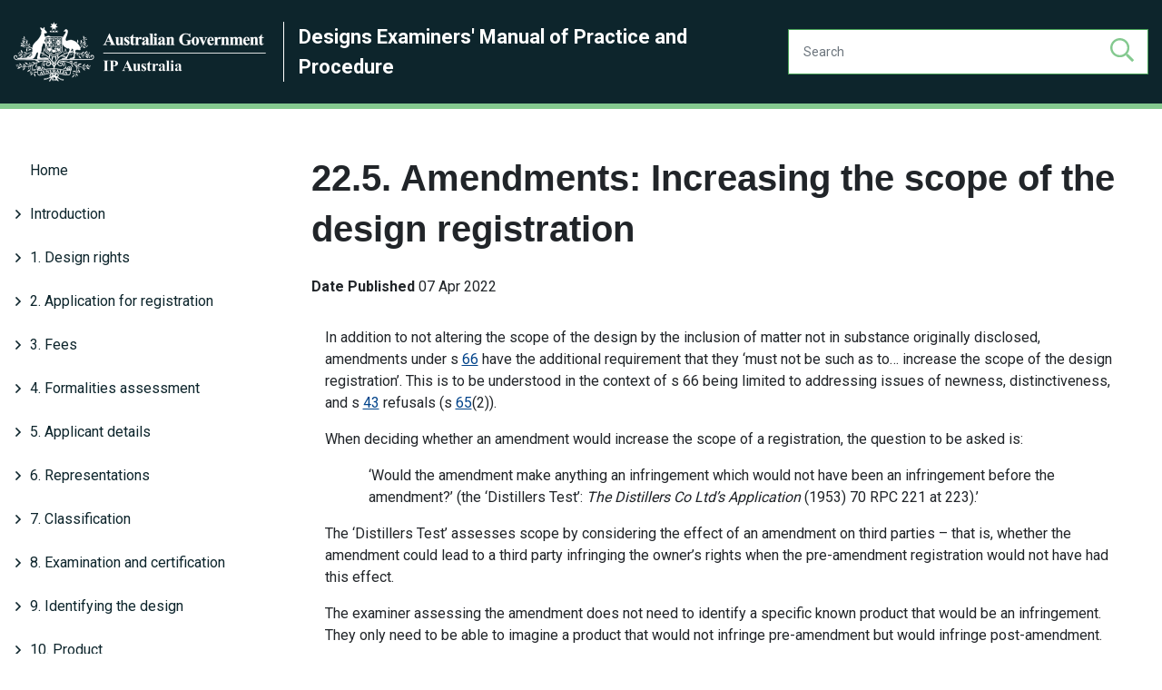

--- FILE ---
content_type: text/html; charset=UTF-8
request_url: https://manuals.ipaustralia.gov.au/design/in-substance-disclosed
body_size: 14075
content:
<!DOCTYPE html>
<html lang="en" dir="ltr">
  <head>
    <!-- Google Tag Manager -->
    <script>(function(w,d,s,l,i){w[l]=w[l]||[];w[l].push({'gtm.start':
    new Date().getTime(),event:'gtm.js'});var f=d.getElementsByTagName(s)[0],
    j=d.createElement(s),dl=l!='dataLayer'?'&l='+l:'';j.async=true;j.src=
    'https://www.googletagmanager.com/gtm.js?id='+i+dl;f.parentNode.insertBefore(j,f);
    })(window,document,'script','dataLayer','GTM-5RS24P2');
    </script>
    <!-- End Google Tag Manager -->   
    <!-- Google Tag Manager -->
    <script>(function(w,d,s,l,i){w[l]=w[l]||[];w[l].push({'gtm.start':
    new Date().getTime(),event:'gtm.js'});var f=d.getElementsByTagName(s)[0],
    j=d.createElement(s),dl=l!='dataLayer'?'&l='+l:'';j.async=true;j.src=
    'https://www.googletagmanager.com/gtm.js?id='+i+dl;f.parentNode.insertBefore(j,f);
    })(window,document,'script','dataLayer','GTM-5PDFR9Q');
    </script>
    <!-- End Google Tag Manager -->
 
    <meta charset="utf-8" />
<meta name="description" content="In addition to not altering the scope of the design by the inclusion of matter not in substance originally disclosed, amendments under s 66​​​​​​​" />
<link rel="canonical" href="http://manuals.ipaustralia.gov.au/design/in-substance-disclosed" />
<meta name="Generator" content="Drupal 10 (https://www.drupal.org)" />
<meta name="MobileOptimized" content="width" />
<meta name="HandheldFriendly" content="true" />
<meta name="viewport" content="width=device-width, initial-scale=1, shrink-to-fit=no" />
<meta http-equiv="x-ua-compatible" content="ie=edge" />
<link rel="icon" href="/themes/custom/ipam/favicon.ico" type="image/vnd.microsoft.icon" />

    <title>22.5. Amendments: Increasing the scope of the design registration | IPA Manuals</title>
    <link rel="stylesheet" media="all" href="/core/modules/system/css/components/align.module.css?t7nms4" />
<link rel="stylesheet" media="all" href="/core/modules/system/css/components/fieldgroup.module.css?t7nms4" />
<link rel="stylesheet" media="all" href="/core/modules/system/css/components/container-inline.module.css?t7nms4" />
<link rel="stylesheet" media="all" href="/core/modules/system/css/components/clearfix.module.css?t7nms4" />
<link rel="stylesheet" media="all" href="/core/modules/system/css/components/details.module.css?t7nms4" />
<link rel="stylesheet" media="all" href="/core/modules/system/css/components/hidden.module.css?t7nms4" />
<link rel="stylesheet" media="all" href="/core/modules/system/css/components/item-list.module.css?t7nms4" />
<link rel="stylesheet" media="all" href="/core/modules/system/css/components/js.module.css?t7nms4" />
<link rel="stylesheet" media="all" href="/core/modules/system/css/components/nowrap.module.css?t7nms4" />
<link rel="stylesheet" media="all" href="/core/modules/system/css/components/position-container.module.css?t7nms4" />
<link rel="stylesheet" media="all" href="/core/modules/system/css/components/reset-appearance.module.css?t7nms4" />
<link rel="stylesheet" media="all" href="/core/modules/system/css/components/resize.module.css?t7nms4" />
<link rel="stylesheet" media="all" href="/core/modules/system/css/components/system-status-counter.css?t7nms4" />
<link rel="stylesheet" media="all" href="/core/modules/system/css/components/system-status-report-counters.css?t7nms4" />
<link rel="stylesheet" media="all" href="/core/modules/system/css/components/system-status-report-general-info.css?t7nms4" />
<link rel="stylesheet" media="all" href="/core/modules/system/css/components/tablesort.module.css?t7nms4" />
<link rel="stylesheet" media="all" href="/core/modules/views/css/views.module.css?t7nms4" />
<link rel="stylesheet" media="all" href="/themes/contrib/bootstrap_barrio/css/components/user.css?t7nms4" />
<link rel="stylesheet" media="all" href="/themes/contrib/bootstrap_barrio/css/components/progress.css?t7nms4" />
<link rel="stylesheet" media="all" href="/themes/contrib/bootstrap_barrio/css/components/affix.css?t7nms4" />
<link rel="stylesheet" media="all" href="/themes/contrib/bootstrap_barrio/css/components/book.css?t7nms4" />
<link rel="stylesheet" media="all" href="/themes/contrib/bootstrap_barrio/css/components/contextual.css?t7nms4" />
<link rel="stylesheet" media="all" href="/themes/contrib/bootstrap_barrio/css/components/feed-icon.css?t7nms4" />
<link rel="stylesheet" media="all" href="/themes/contrib/bootstrap_barrio/css/components/field.css?t7nms4" />
<link rel="stylesheet" media="all" href="/themes/contrib/bootstrap_barrio/css/components/header.css?t7nms4" />
<link rel="stylesheet" media="all" href="/themes/contrib/bootstrap_barrio/css/components/help.css?t7nms4" />
<link rel="stylesheet" media="all" href="/themes/contrib/bootstrap_barrio/css/components/icons.css?t7nms4" />
<link rel="stylesheet" media="all" href="/themes/contrib/bootstrap_barrio/css/components/image-button.css?t7nms4" />
<link rel="stylesheet" media="all" href="/themes/contrib/bootstrap_barrio/css/components/item-list.css?t7nms4" />
<link rel="stylesheet" media="all" href="/themes/contrib/bootstrap_barrio/css/components/list-group.css?t7nms4" />
<link rel="stylesheet" media="all" href="/themes/contrib/bootstrap_barrio/css/components/media.css?t7nms4" />
<link rel="stylesheet" media="all" href="/themes/contrib/bootstrap_barrio/css/components/page.css?t7nms4" />
<link rel="stylesheet" media="all" href="/themes/contrib/bootstrap_barrio/css/components/search-form.css?t7nms4" />
<link rel="stylesheet" media="all" href="/themes/contrib/bootstrap_barrio/css/components/shortcut.css?t7nms4" />
<link rel="stylesheet" media="all" href="/themes/contrib/bootstrap_barrio/css/components/sidebar.css?t7nms4" />
<link rel="stylesheet" media="all" href="/themes/contrib/bootstrap_barrio/css/components/site-footer.css?t7nms4" />
<link rel="stylesheet" media="all" href="/themes/contrib/bootstrap_barrio/css/components/skip-link.css?t7nms4" />
<link rel="stylesheet" media="all" href="/themes/contrib/bootstrap_barrio/css/components/table.css?t7nms4" />
<link rel="stylesheet" media="all" href="/themes/contrib/bootstrap_barrio/css/components/tabledrag.css?t7nms4" />
<link rel="stylesheet" media="all" href="/themes/contrib/bootstrap_barrio/css/components/tableselect.css?t7nms4" />
<link rel="stylesheet" media="all" href="/themes/contrib/bootstrap_barrio/css/components/tablesort-indicator.css?t7nms4" />
<link rel="stylesheet" media="all" href="/themes/contrib/bootstrap_barrio/css/components/ui.widget.css?t7nms4" />
<link rel="stylesheet" media="all" href="/themes/contrib/bootstrap_barrio/css/components/tabs.css?t7nms4" />
<link rel="stylesheet" media="all" href="/themes/contrib/bootstrap_barrio/css/components/toolbar.css?t7nms4" />
<link rel="stylesheet" media="all" href="/themes/contrib/bootstrap_barrio/css/components/vertical-tabs.css?t7nms4" />
<link rel="stylesheet" media="all" href="/themes/contrib/bootstrap_barrio/css/components/views.css?t7nms4" />
<link rel="stylesheet" media="all" href="/themes/contrib/bootstrap_barrio/css/components/webform.css?t7nms4" />
<link rel="stylesheet" media="all" href="/themes/contrib/bootstrap_barrio/css/components/ui-dialog.css?t7nms4" />
<link rel="stylesheet" media="print" href="/themes/contrib/bootstrap_barrio/css/print.css?t7nms4" />
<link rel="stylesheet" media="all" href="/themes/custom/ipam/assets/fonts/fontawesome/css/all.css?t7nms4" />
<link rel="stylesheet" media="all" href="/themes/custom/ipam/assets/dist/css/app.css?t7nms4" />
<link rel="stylesheet" media="all" href="/themes/custom/ipam/overrides.css?t7nms4" />

    
      <link rel="stylesheet" href="//code.jquery.com/ui/1.11.2/themes/smoothness/jquery-ui.css">
  <style>
    #button-top {
      display: none;
      position: fixed;
      bottom: 5vw;
      right: 5vw;
      padding: 1rem;
      background: #30aeb6;
      color: #ffffff;
      box-shadow: -3px 3px #cccccc;
      z-index: 99;
    }
    #button-top:hover {
      background: #25878e;
      color: #ffffff;
    }
  </style>
  </head>
  <body class="layout-no-sidebars page-node-19045 path-node node--type-article manual-design">
    <!-- Google Tag Manager (noscript) -->
    <noscript><iframe src="https://www.googletagmanager.com/ns.html?id=GTM-5RS24P2" height="0" width="0" style="display:none;visibility:hidden"></iframe></noscript>
    <noscript><iframe src="https://www.googletagmanager.com/ns.html?id=GTM-5PDFR9Q" height="0" width="0" style="display:none;visibility:hidden"></iframe></noscript>
    <!-- End Google Tag Manager (noscript) -->
    <a href="#main-content" class="visually-hidden focusable skip-link">
      Skip to main content
    </a>
    
      <div class="dialog-off-canvas-main-canvas" data-off-canvas-main-canvas>
    
<div id="page-wrapper">
  <div id="page">
    <header id="header" class="header" role="banner" aria-label="Site header">
                      <nav class="navbar navbar-expand-xl" id="navbar-main">
                      
                                          </nav>
          </header>
            <div id="main-wrapper" class="layout-main-wrapper clearfix">
      
        
<header id="header" class="header" role="banner" aria-label="Site header">
            <div class="container site-header site-header--hero">
            <div class="row align-items-center py-4">
                <div class="col-lg-8 col-md-10 col-sm-12 site-logo">
                    <a href="/"><img src="/themes/custom/ipam/logo.png" alt="IPA manuals logo"></a>
                    <a href="/design" class="section-name"><span>Designs Examiners&#039; Manual of Practice and Procedure</span></a>
                </div>

                <div class="col-md-4">
                    <form action="/design/search" class="input-group">
                        <input type="text" name="keys" class="form-control h-100" placeholder="Search" aria-label="Search" aria-describedby="search">
                        <button type="submit" role="button" aria-label="Search"><i class="far fa-search"></i></button>
                    </form>
                </div>

                
                <button id="mobile-menu-button" class="hamburger hamburger--spin" type="button" aria-hidden="true" hidden aria-controls="mobile-menu">
                <span class="mobile-wrapper">
                  <span class="label font-label">
                    <span class="sr-only">Mobile</span>MENU
                </span>
                  <span class="hamburger-box">
                    <span class="hamburger-inner"></span>
                  </span>
                </span>
                </button>
            </div>
        </div>
</header>


        <nav class="navbar navbar-expand-xl" id="navbar-main">
                            
                                                        </nav>
    
                        <div id="main-wrapper" class="layout-main-wrapper clearfix  container ">
                        
                <div id="main" class="container">
                    
                    <div class="row row-offcanvas row-offcanvas-left clearfix">
                        <main class="main-content col order-last" id="content" role="main">
                            <section class="section">
                                <a id="main-content" tabindex="-1"></a>
                                <div class="row mt-5">
                                    <div class="col-lg-3 nested-nav">
                                        <ul><li><a href="/design">Home</a></li><li><a href="/design/introduction" class="folder">Introduction</a></li><ul><li><a href="/design/welcome">Welcome</a></li><li><a href="/design/disclaimer">Disclaimer</a></li><li><a href="/design/history">History</a></li><li><a href="" class="folder">Quality</a></li><ul><li><a href="/design/quality-management-at-ip-australia">Quality Management at IP Australia</a></li><li><a href="/design/monitoring-and-measuring-quality-at-ip-australia">Monitoring and Measuring Quality at IP Australia</a></li><li><a href="/design/designs-quality-standards">Designs Quality Standards</a></li></ul></ul><li><a href="/design/1.1-design-rights--overview" class="folder">1. Design rights</a></li><ul><li><a href="/design/design-rights--overview">1.1. Design rights: overview</a></li><li><a href="/design/what-a-design-right-protects">1.2. What a design right protects</a></li><li><a href="/design/why-protect-a-design-">1.3. Why protect a design?</a></li><li><a href="/design/how-designs-are-protected-in-australia">1.4. How designs are protected in Australia?</a></li></ul><li><a href="/design/2.-application-for-registration1" class="folder">2. Application for registration</a></li><ul><li><a href="/design/application-for-registration--overview">2.1. Application for registration: overview</a></li><li><a href="/design/registration-process">2.2. Registration process</a></li><li><a href="/design/submitting-an-application">2.3. Submitting an application</a></li><li><a href="/design/minimum-filing-requirements">2.4. Minimum filing requirements</a></li><li><a href="/design/who-is-entitled-to-be-the-registered-owner-">2.5. Who is entitled to be a registered owner?</a></li><li><a href="/design/types-of-applications-s22">2.6. Types of applications (s 22)</a></li><li><a href="/design/request-for-registration">2.7. Request for registration</a></li><li><a href="/design/further-designs">2.8. Further designs</a></li></ul><li><a href="/design/3.-fees" class="folder">3. Fees</a></li><ul><li><a href="/design/fees--overview">3.1. Fees: overview</a></li><li><a href="/design/application-fees">3.2. Application fees</a></li><li><a href="/design/renewal-fees">3.3. Renewal fees</a></li><li><a href="/design/examination-fees">3.4. Examination fees</a></li><li><a href="/design/hearing-fees">3.5. Hearing fees</a></li><li><a href="/design/fees-for-extensions-of-time">3.6. Fees for extensions of time</a></li><li><a href="/design/refunds">3.7. Refunds</a></li><li><a href="/design/production-test-designs">Production test Designs</a></li></ul><li><a href="/design/4.-formalities-assessment1" class="folder">4. Formalities assessment</a></li><ul><li><a href="/design/formalities-assessment--overview">4.1. Formalities assessment: overview</a></li><li><a href="/design/4.2.-the-formalities-check-and-formal-requirements">4.2. The ‘Formalities check’ and ‘Formal requirements’</a></li><li><a href="/design/formalities-notices">4.3. Formalities notices</a></li></ul><li><a href="/design/5.-applicant-details1" class="folder">5. Applicant details</a></li><ul><li><a href="/design/applicant-name--overview" class="folder">5.1. Applicant name: overview</a></li><ul><li><a href="/design/is-the-applicant-a-person-">5.1.1. Is the applicant a person?</a></li><li><a href="/design/individual-australian-and-overseas-including-joint-owners">5.1.2. Individual (Australian and overseas, including joint owners)</a></li><li><a href="/design/australian-company-pty-ltd-ltd">5.1.3. Australian company (Pty Ltd, Ltd)</a></li><li><a href="/design/strata-company-owners-corporation-body-corporate-etc">5.1.4. Strata company, owners corporation, body corporate etc</a></li><li><a href="/design/government-entity">5.1.5. Government entity</a></li><li><a href="/design/incorporated-association">5.1.6. Incorporated association</a></li><li><a href="/design/overseas-entity-ag-s.r.l-etc">5.1.7. Overseas entity (AG, S.r.L etc)</a></li><li><a href="/design/several-applicant-names-multiple-designs">5.1.8. Several applicant names, multiple designs</a></li><li><a href="/design/joint-owner-names-with-abn">5.1.9. Joint owner names with ABN</a></li><li><a href="/design/partnership">5.1.10. Partnership</a></li><li><a href="/design/trust-trustee">5.1.11. Trust/trustee</a></li><li><a href="/design/business-names-and-trading-as">5.1.12. Business names and 'trading as'</a></li><li><a href="/design/applicant-name-and-design-owner">5.1.13. Applicant name and design owner</a></li></ul><li><a href="/design/applicant-address">5.2. Applicant address</a></li></ul><li><a href="/design/6.-representations1" class="folder">6. Representations</a></li><ul><li><a href="/design/representations--overview">6.1. Representations: overview</a></li><li><a href="/design/general-requirements">6.2. General requirements</a></li><li><a href="/design/formal-compliance">6.3. Formal compliance</a></li><li><a href="/design/product">6.4. Product</a></li><li><a href="/design/consistency">6.5. Consistency</a></li><li><a href="/design/text">6.6. Text</a></li><li><a href="/design/common-designs">6.7. Common designs</a></li><li><a href="/design/drawings">6.8. Drawings</a></li><li><a href="/design/photographs">6.9. Photographs</a></li><li><a href="/design/specimens-or-3d-models">6.10. Specimens or 3D models</a></li><li><a href="/design/different-views">6.11. Different views</a></li><li><a href="/design/environmental-views">6.12. Environmental views</a></li><li><a href="/design/6.13-pairs-and-mirror-images">6.13 Pairs and mirror images</a></li></ul><li><a href="/design/7.-classification" class="folder">7. Classification</a></li><ul><li><a href="/design/classification--overview">7.1. Classification: overview</a></li><li><a href="/design/classification-systems">7.2. Classification systems</a></li><li><a href="/design/finding-the-right-class">7.3. Finding the right class</a></li><li><a href="/design/cases-of-doubt">7.4. Cases of doubt</a></li><li><a href="/design/more-than-one-possible-classification">7.5. More than one possible classification</a></li><li><a href="/design/multiple-products-or-designs">7.6. Multiple products or designs</a></li></ul><li><a href="/design/8.-examination-and-certification" class="folder">8. Examination and certification</a></li><ul><li><a href="/design/examination-and-certification--overview">8.1. Examination and certification: overview</a></li><li><a href="/design/examination-and-certification-processes">8.2. Examination and certification processes</a></li><li><a href="/design/requesting-examination">8.3. Requesting examination</a></li><li><a href="/design/third-party-initiated-examinations">8.4. Third party initiated examinations</a></li><li><a href="/design/concurrent-requests-for-examination">8.5. Concurrent requests for examination</a></li><li><a href="/design/expedited-examination">8.6. Expedited examination</a></li><li><a href="/design/material-provided-by-a-third-party">8.7. Material provided by a third party</a></li><li><a href="/design/relevant-material-that-must-be-considered">8.8. Relevant material that must be considered</a></li><li><a href="/design/time-frame-for-completion-of-examination-and-last-minute-responses">8.9. Time frame for completion of examination and last-minute responses</a></li><li><a href="/design/withdrawal-of-request-for-examination">8.10. Withdrawal of request for examination</a></li><li><a href="/design/notice-of-intention-to-certify">8.11. Notice of intention to certify</a></li><li><a href="/design/requests-for-examination-after-certification">8.12. Requests for examination after certification</a></li><li><a href="/design/further-examination-reports">8.13. Further examination reports</a></li><li><a href="/design/revocation">8.14. Revocation</a></li><li><a href="/design/examination-hearings">8.15. Examination hearings</a></li><li><a href="/design/8.17.-revocation-procedure">8.16. Examination on Registrar's initiative</a></li></ul><li><a href="/design/9.-identifying-the-design" class="folder">9. Identifying the design</a></li><ul><li><a href="/design/identifying-the-design--overview">9.1. Identifying the design: overview</a></li><li><a href="/design/overall-appearance">9.2. Overall appearance</a></li><li><a href="/design/visual-features">9.3. Visual features</a></li><li><a href="/design/variable-visual-features">9.4. Variable visual features</a></li><li><a href="/design/what-cannot-be-a-visual-feature">9.5. What cannot be a visual feature</a></li></ul><li><a href="/design/10.-product" class="folder">10. Product</a></li><ul><li><a href="/design/product--overview">10.1. Product: overview</a></li><li><a href="/design/identifying-the-product">10.2. Identifying the product</a></li><li><a href="/design/things-that-are-not-products">10.3. Things that are not products</a></li><li><a href="/design/things-that-are-not-different-products">10.4. Things that are not different products</a></li><li><a href="/design/product-name">10.5. Product name</a></li><li><a href="/design/manufactured-or-handmade">10.6. Manufactured or handmade</a></li><li><a href="/design/component-part-of-a-complex-product">10.7. Component part of a complex product</a></li><li><a href="/design/assembled-set-or-kit">10.8. Assembled set or kit</a></li><li><a href="/design/indefinite-dimensions">10.9. Indefinite dimensions</a></li><li><a href="/design/examples--things-that-are---are-not-products">10.10. Examples - things that are / are not products</a></li></ul><li><a href="/design/11.-excluded-designs" class="folder">11. Excluded designs</a></li><ul><li><a href="/design/excluded-designs--overview">11.1. Excluded designs: overview</a></li><li><a href="/design/priority-date-of-excluded-designs">11.2. Priority date of excluded designs</a></li><li><a href="/design/excluded-designs-extension-of-time">11.3. Extensions of time</a></li><li><a href="/design/excluded-designs-amendments">11.4. Amendments</a></li><li><a href="/design/registration-publication-requests">11.5. Registration/publication requests</a></li></ul><li><a href="/design/12.-section-43-refusal-to-register" class="folder">12. Section 43 refusal to register</a></li><ul><li><a href="/design/section-43-refusal-to-register--overview">12.1. Section 43 refusal to register: overview</a></li><li><a href="/design/medals">12.2. Medals</a></li><li><a href="/design/anzac">12.3. Anzac</a></li><li><a href="/design/currency">12.4. Currency</a></li><li><a href="/design/scandalous-content">12.5. Scandalous content</a></li><li><a href="/design/arms-flags-emblems-etc">12.6. Arms, flags, emblems etc.</a></li><li><a href="/design/olympic-symbols">12.7. Olympic symbols</a></li><li><a href="/design/integrated-circuits">12.8. Integrated circuits</a></li></ul><li><a href="/design/13.-assessing-newness-and-distinctiveness" class="folder">13. Assessing newness and distinctiveness</a></li><ul><li><a href="/design/assessing-newness-and-distinctiveness--overview">13.1. Assessing newness and distinctiveness: overview</a></li><li><a href="/design/product-name-and-intended-use">13.2. Product name and intended use</a></li><li><a href="/design/identifying-the-product1">13.3. Identifying the product</a></li><li><a href="/design/test-for-newness">13.4. Test for newness</a></li><li><a href="/design/test-for-distinctiveness">13.5. Test for distinctiveness</a></li><li><a href="/design/substantially-similar-in-overall-impression">13.6. Substantially similar in overall impression</a></li><li><a href="/design/how-the-design-is-displayed">13.7. How the design is displayed</a></li><li><a href="/design/other-visual-features">13.8. Other visual features</a></li><li><a href="/design/searching">13.9. Searching</a></li></ul><li><a href="/design/14.-section-19-requirements-for-distinctiveness" class="folder">14. Section 19 requirements for distinctiveness</a></li><ul><li><a href="/design/section-19-requirements-for-distinctiveness--overview">14.1. Section 19 requirements for distinctiveness: overview</a></li><li><a href="/design/similarities-and-differences">14.2. Similarities and differences</a></li><li><a href="/design/state-of-development-of-the-prior-art-base">14.3. State of development of the prior art base</a></li><li><a href="/design/statement-of-newness-and-distinctiveness">14.4. Statement of newness and distinctiveness</a></li><li><a href="/design/amount-quality-and-importance">14.5. Amount, quality and importance</a></li><li><a href="/design/freedom-of-the-creator-of-the-design-to-innovate">14.6. Freedom of the creator of the design to innovate</a></li><li><a href="/design/informed-user">14.7. Familiar person / Informed user</a></li></ul><li><a href="/design/15.-statement-of-newness-and-distinctiveness" class="folder">15. Statement of newness and distinctiveness</a></li><ul><li><a href="/design/statement-of-newness-and-distinctiveness--overview">15.1. Statement of newness and distinctiveness: overview</a></li><li><a href="/design/formalities-assessment-of-the-sond">15.2. Formalities assessment of the SoND</a></li><li><a href="/design/amendments-to-the-sond">15.3. Amendments to the SoND</a></li><li><a href="/design/using-the-sond-to-assess-distinctiveness">15.4. Using the SoND to assess distinctiveness</a></li></ul><li><a href="/design/16.-standard-of-the-familiar-person---informed-user" class="folder">16. Standard of the familiar person / informed user</a></li><ul><li><a href="/design/standard-of-the-familiar-person---informed-user--overview">16.1. Standard of the familiar person / informed user: overview</a></li><li><a href="/design/identifying-the-familiar-person---informed-user">16.2. Identifying the familiar person / informed user</a></li><li><a href="/design/declarations-about-the-familiar-person---informed-user">16.3. Declarations about the familiar person / informed user</a></li><li><a href="/design/familiarity-with-the-product">16.4. Familiarity with the product</a></li><li><a href="/design/references-to-european-and-uk-decisions">16.5. References to European and UK decisions</a></li><li><a href="/design/familiar-persons---informed-users-knowledge-base-versus-prior-art-base">16.6. Familiar person’s / informed user’s knowledge base versus prior art base</a></li></ul><li><a href="/design/17.-prior-art-base" class="folder">17. Prior art base</a></li><ul><li><a href="/design/prior-art-base--overview">17.1. Prior art base: overview</a></li><li><a href="/design/publicly-used-in-australia">17.2 Publicly used in Australia</a></li><li><a href="/design/published-in-a-document-within-or-outside-of-australia">17.3. Published in a document within or outside of Australia</a></li><li><a href="/design/trade-marks-and-patents-as-citations">17.4. Trade marks and patents as citations</a></li><li><a href="/design/establishing-the-publication-date">17.5. Establishing the publication date</a></li><li><a href="/design/designs-disclosed-in-applications">17.6. Designs disclosed in applications</a></li></ul><li><a href="/design/18.-prior-publication-or-use-exceptions" class="folder">18. Prior publication or use exceptions</a></li><ul><li><a href="/design/prior-publication-or-use-exceptions--overview">18.1. Prior publication or use exceptions: overview</a></li><li><a href="/design/exhibitions">18.2. Exhibitions</a></li><li><a href="/design/unauthorised-disclosures">18.3. Unauthorised disclosures</a></li><li><a href="/design/disclosure-to-government">18.4. Disclosure to government</a></li><li><a href="/design/copyright">18.5. Copyright</a></li><li><a href="/design/grace-period">18.6. Grace Period</a></li><li><a href="/design/annex-a---an-example-of-a-grace-period-declaration">Annex A - An example of a grace period declaration</a></li></ul><li><a href="/design/19.-priority-date" class="folder">19. Priority date</a></li><ul><li><a href="/design/priority-date--overview">19.1. Priority date: overview</a></li><li><a href="/design/convention-application">19.2. Convention application</a></li><li><a href="/design/multiple-bases-for-priority">19.3. Multiple bases for priority</a></li><li><a href="/design/plural-designs">19.4. Plural designs</a></li><li><a href="/design/when-priority-must-be-asserted">19.5. When priority must be asserted</a></li><li><a href="/design/excluded-designs">19.6. Excluded designs</a></li><li><a href="/design/converted-applications">19.7. Converted applications</a></li><li><a href="/design/applications-by-an-entitled-person">19.8. Applications by an entitled person</a></li></ul><li><a href="/design/20.-convention-priority" class="folder">20. Convention priority</a></li><ul><li><a href="/design/convention-priority--overview">20.1. Convention priority: overview</a></li><li><a href="/design/convention-countries">20.2. Convention countries</a></li><li><a href="/design/time-limit-to-claim-convention-priority">20.3. Time limit to claim convention priority</a></li><li><a href="/design/assessing-convention-priority-claims">20.4. Assessing convention priority claims</a></li><li><a href="/design/convention-priority-for-excluded-designs-and-applications-that-include-more-than-one-design">20.5. Convention priority for excluded designs and applications that include more than one design</a></li><li><a href="/design/basic-application">20.6. Basic application</a></li><li><a href="/design/requesting-the-basic-application">20.7. Requesting the basic application</a></li><li><a href="/design/relevance-of-the-basic-application-to-examination">20.8. Relevance of the basic application to examination</a></li></ul><li><a href="/design/21.-satisfied" class="folder">21. Satisfied</a></li><ul><li><a href="/design/satisfied--overview">21.1. Satisfied: overview</a></li><li><a href="/design/meaning-of-satisfied">21.2. Meaning of ‘satisfied’</a></li><li><a href="/design/satisfied-as-to-prior-art-base">21.3. ‘Satisfied’ as to prior art base</a></li><li><a href="/design/reasonable-doubt-balance-of-probabilities-and-uncertainty">21.4. Reasonable doubt, balance of probabilities and uncertainty</a></li><li><a href="/design/not-satisfied">21.5. ‘Not satisfied’</a></li></ul><li><a href="/design/22.-amendments" class="folder">22. Amendments</a></li><ul><li><a href="/design/amendments--overview">22.1. Amendments: overview</a></li><li><a href="/design/amending-an-application">22.2. Amending an application</a></li><li><a href="/design/amending-a-registration">22.3. Amending a registration</a></li><li><a href="/design/scope">22.4. Inclusion of matter not in substance disclosed</a></li><li><a href="/design/in-substance-disclosed">22.5. Increasing the scope of the design registration</a></li><li><a href="/design/other-types-of-amendments" class="folder">22.6. Other types of amendments</a></li><ul><li><a href="/design/clerical-error-and-obvious-mistake">22.6.1. Clerical error and obvious mistake</a></li><li><a href="/design/adding-a-new-registered-owner">22.6.2. Adding a new registered owner</a></li><li><a href="/design/adding-a-new-designer">22.6.3. Adding a new designer</a></li><li><a href="/design/change-of-name-or-address">22.6.4. Change of name or address</a></li><li><a href="/design/register-indicating-that-a-design-has-been-revoked">22.6.5. Register indicating that a design has been revoked</a></li><li><a href="/design/rectification-by-court-order">22.6.6. Rectification by court order</a></li></ul></ul><li><a href="/design/23.-extensions-of-time" class="folder">23. Extensions of time</a></li><ul><li><a href="/design/extensions-of-time--overview">23.1. Extensions of time: overview</a></li><li><a href="/design/legal-principles">23.2. Legal principles</a></li><li><a href="/design/error-or-omission-by-the-registrar">23.3. Error or omission by the Registrar</a></li><li><a href="/design/error-or-omission-by-the-customer">23.4. Error or omission by the customer</a></li><li><a href="/design/circumstances-beyond-the-customers-control">23.5. Circumstances beyond the customer’s control</a></li><li><a href="/design/registrars-discretion">23.6. Registrar’s discretion</a></li><li><a href="/design/protection-for-third-parties">23.7. Protection for third parties</a></li><li><a href="/design/period-of-extension">23.8. Period of extension</a></li><li><a href="/design/extensions-process">23.9. Extensions process</a></li><li><a href="/design/advertisement">23.10. Advertisement</a></li><li><a href="/design/request-from-an-unrecorded-new-owner">23.11. Request from an unrecorded new owner</a></li><li><a href="/design/extension-of-the-convention-priority-period">23.12. Extension of the convention priority period</a></li></ul><li><a href="/design/24.-assignments-and-other-interests" class="folder">24. Assignments (and other interests)</a></li><ul><li><a href="/design/assignments-and-other-interests--overview">24.1. Assignments and other interests: overview</a></li><li><a href="/design/recording-changes-of-ownership">24.2. Recording changes of ownership</a></li><li><a href="/design/possible-complications">24.3. Possible complications</a></li><li><a href="/design/bankruptcy-and-winding-up">24.4. Bankruptcy and winding up</a></li><li><a href="/design/registering-other-interests">24.5. Registering other interests</a></li></ul><li><a href="/design/25.-ownership-disputes" class="folder">25. Ownership disputes</a></li><ul><li><a href="/design/ownership-disputes--overview">25.1. Ownership disputes: overview</a></li><li><a href="/design/disputes-between-joint-applicants">25.2. Disputes between joint applicants</a></li><li><a href="/design/disputes-where-a-non-applicant-claims-ownership">25.3. Disputes where a non-applicant claims ownership</a></li><li><a href="/design/disputes-where-some-designs-have-been-registered-or-published">25.4. Disputes where some designs have been registered or published</a></li><li><a href="/design/disputes-about-recording-a-change-of-ownership-before-registration">25.5. Disputes about recording a change of ownership before registration</a></li><li><a href="/design/typical-situations-where-ownership-disputes-arise">25.6. Typical situations where ownership disputes arise</a></li><li><a href="/design/revocation-after-an-ownership-dispute">25.7. Revocation after an ownership dispute</a></li></ul><li><a href="/design/26.-production-of-documents-under" class="folder">26. Production of documents under s 61(1)</a></li><ul><li><a href="/design/production-of-documents-under-s611--overview">26.1. Production of documents under s 61(1): overview</a></li><li><a href="/design/powers-of-the-courts">26.2. Powers of the courts</a></li><li><a href="/design/powers-of-the-registrar">26.3. Powers of the Registrar</a></li><li><a href="/design/precedent">26.4. Precedent</a></li><li><a href="/design/who-access-is-granted-to">26.5. Who access is granted to</a></li><li><a href="/design/access-in-ownership-disputes">26.6. Access in ownership disputes</a></li><li><a href="/design/where-inspection-can-take-place">26.7. Where inspection can take place</a></li><li><a href="/design/right-of-lien">26.8. Right of lien</a></li><li><a href="/design/draft-undertaking-for-access">26.9. Draft undertaking for access</a></li></ul><li><a href="/design/27.-publication-and-file-access" class="folder">27. Publication and file access</a></li><ul><li><a href="/design/publication-and-file-access--overview">27.1. Publication and file access: overview</a></li><li><a href="/design/designs-not-publicly-available">27.2. Designs not publicly available</a></li><li><a href="/design/legal-exceptions">27.3. Legal exceptions</a></li><li><a href="/design/freedom-of-information">27.4. Freedom of information</a></li><li><a href="/design/prohibition-orders">27.5. Prohibition orders</a></li></ul><li><a href="/design/28.-hearings" class="folder">28. Hearings</a></li><ul><li><a href="/design/hearings--overview">28.1. Hearings: overview</a></li><li><a href="/design/filing-evidence">28.2. Filing evidence</a></li><li><a href="/design/disputes-over-whether-the-design-was-new-and-distinctive-at-the-priority-date">28.3. Disputes over whether the design was new and distinctive at the priority date</a></li><li><a href="/design/interface-with-court-proceedings1">28.4. Interface with court proceedings</a></li></ul><li><a href="/design/glossary">29. Glossary</a></li><li><a href="/design/citation-index">30. Citation index</a></li><li><a href="/design/keyword-index">31. Keyword index</a></li><li><a href="" class="folder">32. Classification listings</a></li><ul><li><a href="/design/class-heading-summary">Class Heading Summary</a></li><li><a href="/design/class-01-foodstuffs">Class 01 Foodstuffs</a></li><li><a href="/design/class-02-articles-of-clothing-and-haberdashery" class="folder">Class 02 Articles of clothing and haberdashery</a></li><ul><li><a href="/design/sub-class-02-01">02-01</a></li><li><a href="/design/sub-class-02-02">02-02</a></li><li><a href="/design/sub-class-02-04">02-04</a></li><li><a href="/design/sub-class-02-07">02-07</a></li></ul><li><a href="/design/class-03-travel-goods-cases-parasols-and-personal-belongings-not-elsewhere-specified" class="folder">Class 03 Travel goods, cases, parasols and personal belongings not elsewhere specified</a></li><ul><li><a href="/design/sub-class-03-01">03-01</a></li></ul><li><a href="/design/class-04-brushware">Class 04 Brushware</a></li><li><a href="/design/class-05-textile-piecegoods-artificial-and-natural-sheet-material" class="folder">Class 05 Textile piecegoods, artificial and natural sheet material</a></li><ul><li><a href="/design/sub-class-05-05">05-05</a></li><li><a href="/design/sub-class-05-06">05-06</a></li></ul><li><a href="/design/class-06-furnishing" class="folder">Class 06 Furnishing</a></li><ul><li><a href="/design/sub-class-06-01">06-01</a></li><li><a href="/design/sub-class-06-03">06-03</a></li><li><a href="/design/sub-class-06-04">06-04</a></li><li><a href="/design/sub-class-06-06">06-06</a></li><li><a href="/design/sub-class-06-13">06-13</a></li></ul><li><a href="/design/class-07-household-goods-not-elsewhere-specified" class="folder">Class 07 Household goods not elsewhere specified</a></li><ul><li><a href="/design/sub-class-07-01">07-01</a></li><li><a href="/design/sub-class-07-02">07-02</a></li><li><a href="/design/sub-class-07-05">07-05</a></li><li><a href="/design/sub-class-07-06">07-06</a></li><li><a href="/design/sub-class-07-07">07-07</a></li><li><a href="/design/sub-class-07-99">07-99</a></li></ul><li><a href="/design/class-08-tools-and-hardware" class="folder">Class 08 Tools and hardware</a></li><ul><li><a href="/design/sub-class-08-05">08-05</a></li><li><a href="/design/sub-class-08-08">08-08</a></li></ul><li><a href="/design/class-09-packages-and-containers-for-the-transport-or-handling-of-goods" class="folder">Class 09 Packages and containers for the transport or handling of goods</a></li><ul><li><a href="/design/sub-class-09-01">09-01</a></li><li><a href="/design/sub-class-09-02">09-02</a></li><li><a href="/design/sub-class-09-03">09-03</a></li><li><a href="/design/sub-class-09-07">09-07</a></li></ul><li><a href="/design/class-10-clocks-and-watches-and-other-measuring-instruments-checking-and-signalling-instruments">Class 10 Clocks and watches and other measuring instruments, checking and signalling instruments</a></li><li><a href="/design/class-11-articles-of-adornment" class="folder">Class 11 Articles of adornment</a></li><ul><li><a href="/design/sub-class-11-01">11-01</a></li><li><a href="/design/sub-class-11-02">11-02</a></li></ul><li><a href="/design/class-12-means-of-transport-or-hoisting" class="folder">Class 12 Means of transport or hoisting</a></li><ul><li><a href="/design/sub-class-12-06">12-06</a></li><li><a href="/design/sub-class-12-15">12-15</a></li><li><a href="/design/sub-class-12-16">12-16</a></li></ul><li><a href="/design/class-13-equipment-for-production-distribution-or-transformation-of-energy" class="folder">Class 13 Equipment for production, distribution or transformation of energy</a></li><ul><li><a href="/design/sub-class-13-031">13-03</a></li></ul><li><a href="/design/class-14-recording-communication-or-information-retrieval-equipment" class="folder">Class 14 Recording, communication or information retrieval equipment</a></li><ul><li><a href="/design/sub-class-14-03">14-03</a></li></ul><li><a href="/design/class-15-machines-not-elsewhere-specified" class="folder">Class 15 Machines not elsewhere specified</a></li><ul><li><a href="/design/sub-class-15-03">15-03</a></li></ul><li><a href="/design/class-16-photographic-cameras-cinematographic-and-optical-apparatus">Class 16 Photographic, cameras, cinematographic and optical apparatus</a></li><li><a href="/design/class-17-musical-instruments">Class 17 Musical instruments</a></li><li><a href="/design/class-18-printing-and-office-machinery">Class 18 Printing and office machinery</a></li><li><a href="/design/class-19-stationery-and-office-equipment-artists-and-teaching-materials">Class 19 Stationery and office equipment, artists and teaching materials</a></li><li><a href="/design/class-20-sales-and-advertising-equipment-signs" class="folder">Class 20 Sales and advertising equipment, signs</a></li><ul><li><a href="/design/sub-class-20-02">20-02</a></li><li><a href="/design/sub-class-20-03">20-03</a></li></ul><li><a href="/design/class-21-games-toys-tents-and-sporting-goods" class="folder">Class 21 Games, toys, tents and sporting goods</a></li><ul><li><a href="/design/sub-class-21-01">21-01</a></li><li><a href="/design/sub-class-21-02">21-02</a></li></ul><li><a href="/design/class-22-arms-pyrotechnic-articles-articles-for-hunting-fishing-and-pest-killing">Class 22 Arms, pyrotechnic articles, articles for hunting, fishing and pest killing</a></li><li><a href="/design/class-23-fluid-distribution-equipment-sanitary-heating-ventilation-and-air-conditioning-equipment-solid-fu" class="folder">Class 23 Fluid distribution equipment, sanitary, heating, ventilation and air conditioning equipment, solid fuel</a></li><ul><li><a href="/design/sub-class-23-01">23-01</a></li><li><a href="/design/sub-class-23-02">23-02</a></li><li><a href="/design/sub-class-23-03">23-03</a></li></ul><li><a href="/design/class-24-medical-and-laboratory-equipment">Class 24 Medical and laboratory equipment</a></li><li><a href="/design/class-25-building-units-and-construction-elements" class="folder">Class 25 Building units and construction elements</a></li><ul><li><a href="/design/sub-class-25-01">25-01</a></li><li><a href="/design/sub-class-25-02">25-02</a></li></ul><li><a href="/design/class-26-lighting-apparatus" class="folder">Class 26 Lighting apparatus</a></li><ul><li><a href="/design/sub-class-26-05">26-05</a></li></ul><li><a href="/design/class-27-tobacco-and-smokers-supplies">Class 27 Tobacco and smokers supplies</a></li><li><a href="/design/class-28-pharmaceutical-and-cosmetic-products-toilet-articles-and-apparatus" class="folder">Class 28 Pharmaceutical and cosmetic products, toilet articles and apparatus</a></li><ul><li><a href="/design/sub-class-28-03">28-03</a></li></ul><li><a href="/design/class-29-devices-and-equipment-against-fire-hazards-for-accident-prevention-and-rescue">Class 29 Devices and equipment against fire hazards, for accident prevention and rescue</a></li><li><a href="/design/class-30-articles-for-the-care-and-handling-of-animals">Class 30 Articles for the care and handling of animals</a></li><li><a href="/design/class-31-machines-and-appliances-for-preparing-food-or-drink-not-elsewhere-specified">Class 31 Machines and appliances for preparing food or drink, not elsewhere specified</a></li><li><a href="/design/class-32-graphic-symbols-and-logos-surface-patterns-ornamentation">Class 32 Graphic symbols and logos, surface patterns, ornamentation</a></li></ul><li><a href="/design/designs-formal-requirements-for-designs-documents-instrument-2022">33. Designs (Formal Requirements for Designs Documents) Instrument 2022</a></li></ul>                                    </div>
                                    <div class="col-lg-9">
                                                                                <div data-drupal-messages-fallback class="hidden"></div><div id="block-ipam-page-title" class="block block-core block-page-title-block">
  
    
      <div class="content">
      
  <h1 class="title"><span class="field field--name-title field--type-string field--label-hidden">22.5. Amendments: Increasing the scope of the design registration</span>
</h1>


    </div>
  </div>
<div class="view-mode-full ds-1col clearfix">

  

        <div  class="py-3">
            <strong  class="field-label-inline">Date Published</strong>
  
            <time datetime="2022-04-07T12:00:00Z" class="datetime">07 Apr 2022</time>

      
  
    </div>


            <div class="clearfix text-formatted field field--name-body field--type-text-with-summary field--label-hidden field__item"><div></div><div class="zone emphasis0" id="zone0"><div class="section0" id="section0"><div id="section0control0"></div></div></div><div class="zone emphasis0" id="zone1"><div class="section12" id="section1"><div id="section1control2"><div><p><span><span><span><span><span><span><span>In addition to not altering the scope of the design by the inclusion of matter not in substance originally disclosed, amendments under s <a href="http://www8.austlii.edu.au/cgi-bin/viewdb/au/legis/cth/consol_act/da200391/s66.html" target="_blank">66</a>​​​​​​​</span></span></span></span><span><span><span>&nbsp;</span></span></span><span><span><span><span>have the additional requirement that they ‘must not be such as to… increase the scope of the design registration’. This is to be understood in the context of s 66 being limited to addressing issues of newness, distinctiveness</span></span></span></span><span><span><span><span>, and s&nbsp;<a href="http://www8.austlii.edu.au/cgi-bin/viewdb/au/legis/cth/consol_act/da200391/s43.html" target="_blank">43</a><a href="https://www.austlii.edu.au/cgi-bin/viewdoc/au/legis/cth/consol_act/da200391/s43.html">​​​​​​​</a></span></span></span></span><span><span><span>&nbsp;</span></span></span><span><span><span>refusals (s <a href="https://www.austlii.edu.au/cgi-bin/viewdoc/au/legis/cth/consol_act/da200391/s65.html" target="_blank">65</a>​​​​​​​(2</span></span></span><span><span><span>))<span>.</span></span></span></span></span></span></span></p><p><span><span><span><span><span><span>When deciding whether an amendment would increase the scope of a registration, the question to be asked is:</span></span></span></span></span></span></p><p style="margin-left:48px;"><span><span><span><span><span><span>‘Would the amendment make anything an infringement which would not have been an infringement before the amendment?’ (the ‘Distillers Test’:&nbsp;<i>The Distillers Co Ltd’s Application</i>&nbsp;(1953) 70 RPC 221 at 223).’</span></span></span></span></span></span></p><p><span><span><span><span><span><span>The ‘Distillers Test’ assesses scope by considering the effect of an amendment on third parties – that is, whether the amendment could lead to a third party infringing the owner’s rights when the pre-amendment registration would not have had this effect.​​​​​​​</span></span></span></span></span></span></p><p><span><span><span><span><span><span>The examiner assessing the amendment does not need to identify a specific known product that would be an infringement. They only need to be able to imagine a product that would not infringe pre-amendment but would infringe post-amendment.</span></span></span></span></span></span></p><p><span><span><span>In applying this test, it is important to recognise that the criteria for infringement utilises the test for distinctiveness (s&nbsp;<a href="http://www8.austlii.edu.au/cgi-bin/viewdb/au/legis/cth/consol_act/da200391/s71.html" target="_blank">71</a>​​​​​​​). Distinctiveness is based on an assessment of overall impression (s&nbsp;<a href="http://www8.austlii.edu.au/cgi-bin/viewdb/au/legis/cth/consol_act/da200391/s16.html" target="_blank">16</a>(2)). An amendment that does not affect the overall impression of the design cannot change what constitutes an infringement. Consequently, the criterion to be applied is:</span></span></span></p><p><span><span><span><span><span>1. Would the amendment change the overall impression of the design?</span></span></span></span></span></p><p><span><span><span><span><span>2. If it does, could that change make something an infringement that would not have been an infringement before the amendment?</span></span></span></span></span></p><p><br></p><a name="amendments-that-do-not-increase-the-scope-of-the-design-registration"></a><h3>Amendments that do not increase the scope of the design registration</h3><ul><li><span><span><span>amending a representation<span><span>&nbsp;</span></span>to change how the design is shown – without changing the detail of the design. For example, replacing plan views with isometric views (or vice versa).</span></span></span></li><li><span><span><span>an amendment to the generic features of a product<span><span>&nbsp;</span></span>(in dotted line) that does not affect the scope of the product bearing the design, or affect the overall appearance of the product that arises as the result of the visual features (in solid line), would be allowable.</span></span></span>​​​​​​​​​​​​​​</li></ul><a name="example"></a><h4>Example</h4><p><span><span><span><span><i><span>Scenario A</span></i></span></span></span></span></p><p><span><span><span><span><span><span>The application originally contained both of the following controllers:</span></span></span></span></span></span>​​​​​​​​​​​​​​</p></div></div><div id="section1control4"><img src="/sites/default/files/design/image/27422367-Capture4.PNG" data-sp-cust-imgwidth="278" data-sp-cust-imgheight="296"></div></div></div><div class="zone emphasis0" id="zone1.125"><div class="section12" id="section1"><div id="section1control2"><div><p><br></p><p><span><span><span><span><span><span><span>The following shows the registered controller design (left hand side)&nbsp;and what the owner seeks amendment to (right hand side):</span></span></span></span></span></span></span>​​​​​​​​​​​​​​​​​​​​​</p></div></div><div id="section1control2"><img src="/sites/default/files/design/image/113694163-Capture5.PNG" data-sp-cust-imgwidth="442" data-sp-cust-imgheight="265"></div><div id="section1control3"><div><p><br></p><p><span><span><span><span><span>The original application contains exactly what the owner wants to amend the registered controller design to. It’s likely that anything that would infringe the amended version of the design would likely be included in the original registration’s scope. Both requirements of s 66(6) are satisfied. <span>Caution must be exercised here because there are other scenarios involving dotted lines which would not be acceptable. Whether Scenario A would overcome issues stemming from prior art is another matter - see Scenario B.</span></span></span></span></span></span></p><p><br></p><a name="amendments-that-increase-the-scope-of-the-design-registration"></a><h3>Amendments that&nbsp;increase the scope of the design registration</h3><a name="examples"></a><h4>Examples</h4><p><span><span><span><span><i><span>Scenario B</span></i></span></span></span></span></p><p><span><span><span><span><span><span>Registration for a cup:</span></span></span></span></span></span>​​​​​​​</p></div></div></div></div><div class="zone emphasis0" id="zone1.25"><div class="section12" id="section1"><div id="section1control2"><img src="/sites/default/files/design/image/1100698918-Capture6.PNG" data-sp-cust-imgwidth="203" data-sp-cust-imgheight="175"></div><div id="section1control2"><div><p><br></p><p>The a<span><span><span><span><span><span>pplication originally contained both of the following:​​​​​​​</span></span></span></span></span></span>​​​​​​​​​​​​​​</p></div></div><div id="section1control2"><img src="/sites/default/files/design/image/119439386-Capture7.PNG" data-sp-cust-imgwidth="424" data-sp-cust-imgheight="230"></div><div id="section1control3"><div><p><br></p><p><span><span><span><span><span><span>The owner would not&nbsp;be able to amend the registration to the following,&nbsp;as&nbsp;actioning this amendment would increase the scope of the design registration. This is because designs that are currently not identical or substantially similar in overall impression to the design registration would be if the amendment occurred. Other cup designs that include a pineapple handle in an identical or substantially similar way would be infringing on the design registration (where previously they would not).</span></span></span></span></span></span>​​​​​​​</p></div></div><div id="section1control4"><img src="/sites/default/files/design/image/3735749176-Capture9.PNG" data-sp-cust-imgwidth="238" data-sp-cust-imgheight="233"></div><div id="section1control4"><div><p><br></p><p><span><span><span><span><i><span>Scenario C (</span></i><i><span>Invacare Corporation</span></i><span>&nbsp;[2013] ADO 4)</span></span></span></span></span></p><p><span><span><span><span><span><span>An owner requested to change the product name ‘Wheelchair chassis’ to ‘Front frame of wheelchair chassis’. The representations showed a wheelchair chassis but did not identify a front frame. The reference to ‘front frame’ would increase the scope of the design registration by referring to a feature that is not in the representations.</span></span></span></span></span></span>​​​​​​​​​​​​​​</p></div></div><div id="section1control5"><img src="/sites/default/files/design/image/3472575237-Capture8.PNG" data-sp-cust-imgwidth="419" data-sp-cust-imgheight="386"></div></div></div></div>
      

</div>



                                                                            <div class="views-element-container"><div class="view view-amended-reasons view-id-amended_reasons view-display-id-block_1 js-view-dom-id-5b3def49dc664ca37a65412abe37051a973d7e34e36ac5bc21b4c88b751d11d5">
  
    
      <div class="view-header">
      <h2 class="mt-3">Amended Reasons</h2>
    </div>
      
      <div class="view-content row">
      <div class="table-responsive col">
<table class="table views-table views-view-table cols-2">
        <thead class=''>
      <tr>
                                                  <th id="view-field-amended-reason-table-column" class="views-field views-field-field-amended-reason" scope="col">Amended Reason</th>
                                                  <th id="view-field-date-amended-table-column" class="views-field views-field-field-date-amended" scope="col">Date Amended</th>
              </tr>
    </thead>
    <tbody>
          <tr>
                                                                                        <td headers="view-field-amended-reason-table-column" class="views-field views-field-field-amended-reason">          </td>
                                                                                        <td headers="view-field-date-amended-table-column" class="views-field views-field-field-date-amended"><time datetime="2022-04-07T12:00:00Z" class="datetime">07 Apr 2022</time>
          </td>
              </tr>
          <tr>
                                                                                        <td headers="view-field-amended-reason-table-column" class="views-field views-field-field-amended-reason"><p>Amendments review.</p>
          </td>
                                                                                        <td headers="view-field-date-amended-table-column" class="views-field views-field-field-date-amended"><time datetime="2021-11-02T12:00:00Z" class="datetime">02 Nov 2021</time>
          </td>
              </tr>
          <tr>
                                                                                        <td headers="view-field-amended-reason-table-column" class="views-field views-field-field-amended-reason"><p>Amendments review.</p>
          </td>
                                                                                        <td headers="view-field-date-amended-table-column" class="views-field views-field-field-date-amended"><time datetime="2021-10-30T12:00:00Z" class="datetime">30 Oct 2021</time>
          </td>
              </tr>
      </tbody>
</table>
</div>

    </div>
  
          </div>
</div>

                                    </div>
                                </div>

                            </section>
                        </main>

                    </div>
                </div>
                
                <a href="#main-wrapper" id="button-top" class="back-to-top">Back to top</a>
<style>
#button-top { background: #cbe8d0 !important; color: #000 !important; }
#button-top:hover { background: #84c98f !important; color: #000 !important; }
</style>
        </div>

        <footer id="footer">
    <div class="container disclaimer">
        <p>This document is controlled. Its accuracy can only be guaranteed when viewed electronically.</p>
    </div>
    <div class="container">
        <h2 class="block-title"><strong>IP Australia</strong> | Delivering a world leading IP system</h2>

        <ul class="menu nav">
            <li class="first leaf"><a href="https://www.ipaustralia.gov.au/about-us" target="_blank">About Us</a></li>
            <li class="leaf"><a href="https://www.ipaustralia.gov.au/about-us/contact-us" target="_blank">Contact us</a></li>
            <li class="leaf"><a href="https://www.ipaustralia.gov.au/about-us/about-this-site" target="_blank">About this site</a></li>
            <li class="leaf"><a href="https://www.ipaustralia.gov.au/about-us/about-this-site/disclaimer" target="_blank">Disclaimer</a></li>
            <li class="leaf"><a href="https://www.ipaustralia.gov.au/about-us/about-this-site/accessibility" target="_blank">Accessibility</a></li>
            <li class="leaf"><a href="https://www.ipaustralia.gov.au/about-us/about-this-site/copyright" target="_blank">Copyright</a></li>
            <li class="leaf"><a href="https://www.ipaustralia.gov.au/about-us/agency-overview/privacy-policy" target="_blank">Privacy</a></li>
        </ul>
    </div>

    

</footer>

            <nav id="mobile-menu" role="navigation" aria-hidden="true" hidden><ul class="clearfix nav"><li class="nav-item"><a href="/" class="nav-link nav-link--" data-drupal-link-system-path="&lt;front&gt;">Home</a></li></ul></nav>    
    </div>
        <footer class="site-footer">
              <div class="container">
                            </div>
          </footer>
  </div>
</div>

  </div>

    
    <script type="application/json" data-drupal-selector="drupal-settings-json">{"path":{"baseUrl":"\/","pathPrefix":"","currentPath":"node\/19045","currentPathIsAdmin":false,"isFront":false,"currentLanguage":"en"},"pluralDelimiter":"\u0003","suppressDeprecationErrors":true,"user":{"uid":0,"permissionsHash":"545a96d8e761415ba91a6d0d09f0384acfab869604392fa87aa62e91147138e8"}}</script>
<script src="/core/assets/vendor/jquery/jquery.min.js?v=3.7.1"></script>
<script src="/core/misc/drupalSettingsLoader.js?v=10.5.8"></script>
<script src="/core/misc/drupal.js?v=10.5.8"></script>
<script src="/core/misc/drupal.init.js?v=10.5.8"></script>
<script src="/themes/contrib/bootstrap_barrio/js/barrio.js?v=10.5.8"></script>
<script src="/themes/custom/ipam/assets/dist/js/app.js?v=10.5.8"></script>

    <link rel="apple-touch-icon" sizes="180x180"
          href="/themes/custom/ipam/img/favicons/apple-touch-icon.png">
    <link rel="icon" type="image/png" sizes="32x32"
          href="/themes/custom/ipam/img/favicons/favicon-32x32.png">
    <link rel="icon" type="image/png" sizes="16x16"
          href="/themes/custom/ipam/img/favicons/favicon-16x16.png">
    <link rel="manifest"
          href="/themes/custom/ipam/img/favicons/manifest.json">
    <link rel="mask-icon"
          href="/themes/custom/ipam/img/favicons/safari-pinned-tab.svg"
          color="#5a2b81">
    <link rel="shortcut icon"
          href="/themes/custom/ipam/img/favicons/favicon.ico">
    <meta name="msapplication-config"
          content="/themes/custom/ipam/img/favicons/browserconfig.xml">
  <script>
    let btTop = document.getElementById("button-top");
    window.onscroll = function() {scrollFunction()};
    function scrollFunction() {
     console.log(btTop);
     if (document.body.scrollTop > 50 || document.documentElement.scrollTop > 50) {
      btTop.style.display = "block";
     } else {
      btTop.style.display = "none";
     }
    }
  </script>
  <script async src="https://siteimproveanalytics.com/js/siteanalyze_87094.js"></script>
  </body>
</html>
